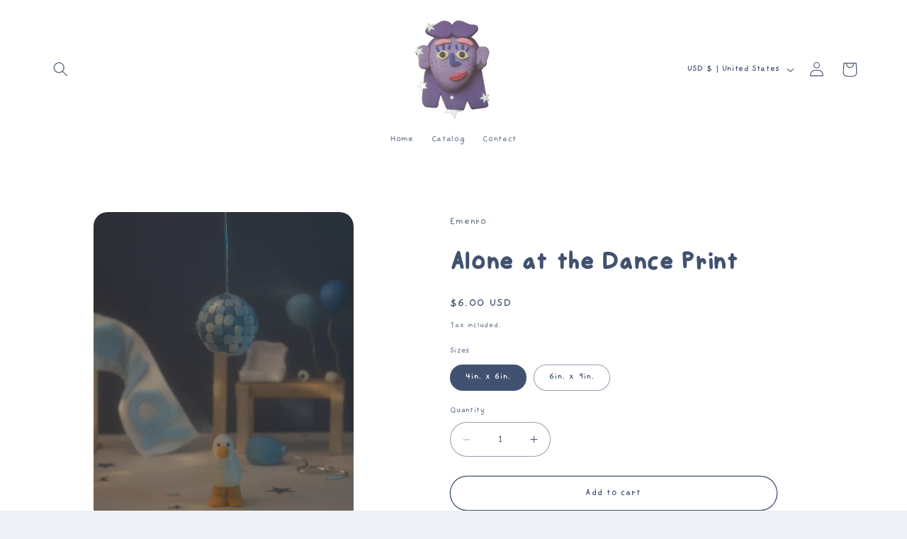

--- FILE ---
content_type: text/html; charset=UTF-8
request_url: https://pre.bossapps.co/api/js/0a7bc7-2.myshopify.com/variants
body_size: 85
content:
{"42987016880307":"no","42987016913075":"no","42987016945843":"no","42987016978611":"no","42987017011379":"no"}

--- FILE ---
content_type: text/html; charset=UTF-8
request_url: https://dev.younet.network/infiniteoption/jxGetCustomVariantId/81915
body_size: 205
content:
 42898799820979

--- FILE ---
content_type: application/javascript; charset=UTF-8
request_url: https://cdn.younet.network/main.js
body_size: 136
content:
var appElement = document.getElementById('ctn-younet-content');if (appElement) {appElement.style.display = 'block';}